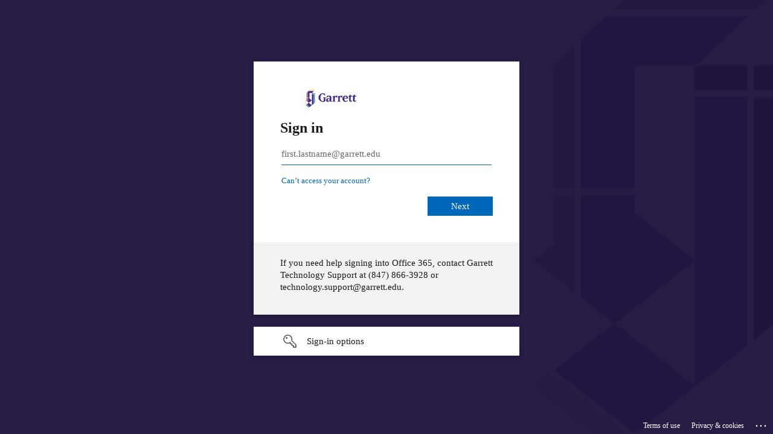

--- FILE ---
content_type: text/html; charset=utf-8
request_url: https://login.microsoftonline.com/edbd6270-095b-443f-9908-1f892bb94da5/saml2?SAMLRequest=fVLNjpswGDx3pX0HxN0YCBCwko3SRFUjbdtoSXvopTL2B1gCm9om2n37GpoolarN1Z755kez2rz2nXcGbYSSaz8KQt8DyRQXsln7o61R7m%2beHh9WhvbdQLajbeUL%2fB7BWO%2fx4YMjS0PmP4fWkihqhCGS9mCIZaTcfnkmcRCSQSurmOp8Rzrs1%2f6vTvGWd13VV63kIAdR06aBjgJtOVVt60%2fnf1x9uRMTc%2b9khaR2fmutHQzBuFONkEEvmFZG1VbJTkgImOox8Ipn8TJEYZFWKEkWNSqKMEdRnRdxVRUJpymezMezLWNGOEhjqbROMYwTFCYojk9RQpIlSdOfE%2bp4CfJRyEtHd1JXf0GGfD6djuj4rTxdTpwFB%2f3V4W8x%2brcGrAkaqjVYGwAfJ%2bzWGNBT3p2SZuxBl6DPgsH3l%2bd7VHzYlbi0ril2pA0YPFnCF%2b5VH293ZUDN8LrpwbaKH%2fg6yyBehJCjMGNLlCwBUJGEC5TkrsGcRWGapb6bg%2bfNgyBzZ9q7zeB%2bH%2fSaxn963%2fsK%2f3P6pjWQqa%2fD%2fqg6wd68T0r31L4vFwXR%2fCI4qmcoGaUZgIlaAPc9PG0a%2fz9q9%2fwH&RelayState=%2fICS%2fCourses_and_Syllabi%2fCourse_Syllabi%2f%3fpvt_ef61166e-905e-44a0-99b5-32d68c5a519c%3dList%26pvt_f21ccc47-6ef9-4a88-bfc6-1f9264b146da%3dList%26pvt_8d858245-3c9c-4341-8f07-be521444860b%3dCard%26pvt_3324bf18-a0d4-4b4b-86bb-9bd04e01fe64%3dList%26pvt_e90c5148-dc9c-418a-bfed-6ee2b6b62166%3dList%26pvt_964dccd0-ad3f-4c98-9d10-bc7e4d9f5177%3dList&sso_reload=true
body_size: 16075
content:


<!-- Copyright (C) Microsoft Corporation. All rights reserved. -->
<!DOCTYPE html>
<html dir="ltr" class="" lang="en">
<head>
    <title>Sign in to your account</title>
    <meta http-equiv="Content-Type" content="text/html; charset=UTF-8">
    <meta http-equiv="X-UA-Compatible" content="IE=edge">
    <meta name="viewport" content="width=device-width, initial-scale=1.0, maximum-scale=2.0, user-scalable=yes">
    <meta http-equiv="Pragma" content="no-cache">
    <meta http-equiv="Expires" content="-1">
    <link rel="preconnect" href="https://aadcdn.msauth.net" crossorigin>
<meta http-equiv="x-dns-prefetch-control" content="on">
<link rel="dns-prefetch" href="//aadcdn.msauth.net">
<link rel="dns-prefetch" href="//aadcdn.msftauth.net">

    <meta name="PageID" content="ConvergedSignIn" />
    <meta name="SiteID" content="" />
    <meta name="ReqLC" content="1033" />
    <meta name="LocLC" content="en-US" />


        <meta name="format-detection" content="telephone=no" />

    <noscript>
        <meta http-equiv="Refresh" content="0; URL=https://login.microsoftonline.com/jsdisabled" />
    </noscript>

    
    
<meta name="robots" content="none" />

<script type="text/javascript" nonce='5s3-P_kTa3ycNYY1-W8kvw'>//<![CDATA[
$Config={"fShowPersistentCookiesWarning":false,"urlMsaSignUp":"https://login.live.com/oauth20_authorize.srf?scope=openid+profile+email+offline_access\u0026response_type=code\u0026client_id=51483342-085c-4d86-bf88-cf50c7252078\u0026response_mode=form_post\u0026redirect_uri=https%3a%2f%2flogin.microsoftonline.com%2fcommon%2ffederation%2foauth2msa\u0026state=[base64]\u0026estsfed=1\u0026uaid=53f5ce8965d549c3b88942829fd5f4df\u0026signup=1\u0026lw=1\u0026fl=easi2\u0026fci=https%3a%2f%2fmygets.garrett.edu","urlMsaLogout":"https://login.live.com/logout.srf?iframed_by=https%3a%2f%2flogin.microsoftonline.com","urlOtherIdpForget":"https://login.live.com/forgetme.srf?iframed_by=https%3a%2f%2flogin.microsoftonline.com","showCantAccessAccountLink":true,"arrExternalTrustedRealmFederatedIdps":[{"IdpType":400,"IdpSignInUrl":"https://login.live.com/oauth20_authorize.srf?scope=openid+profile+email+offline_access\u0026response_type=code\u0026client_id=51483342-085c-4d86-bf88-cf50c7252078\u0026response_mode=form_post\u0026redirect_uri=https%3a%2f%2flogin.microsoftonline.com%2fcommon%2ffederation%2foauth2msa\u0026state=[base64]\u0026estsfed=1\u0026uaid=53f5ce8965d549c3b88942829fd5f4df\u0026fci=https%3a%2f%2fmygets.garrett.edu\u0026idp_hint=github.com","DisplayName":"GitHub","Promoted":false}],"fEnableShowResendCode":true,"iShowResendCodeDelay":90000,"sSMSCtryPhoneData":"AF~Afghanistan~93!!!AX~Åland Islands~358!!!AL~Albania~355!!!DZ~Algeria~213!!!AS~American Samoa~1!!!AD~Andorra~376!!!AO~Angola~244!!!AI~Anguilla~1!!!AG~Antigua and Barbuda~1!!!AR~Argentina~54!!!AM~Armenia~374!!!AW~Aruba~297!!!AC~Ascension Island~247!!!AU~Australia~61!!!AT~Austria~43!!!AZ~Azerbaijan~994!!!BS~Bahamas~1!!!BH~Bahrain~973!!!BD~Bangladesh~880!!!BB~Barbados~1!!!BY~Belarus~375!!!BE~Belgium~32!!!BZ~Belize~501!!!BJ~Benin~229!!!BM~Bermuda~1!!!BT~Bhutan~975!!!BO~Bolivia~591!!!BQ~Bonaire~599!!!BA~Bosnia and Herzegovina~387!!!BW~Botswana~267!!!BR~Brazil~55!!!IO~British Indian Ocean Territory~246!!!VG~British Virgin Islands~1!!!BN~Brunei~673!!!BG~Bulgaria~359!!!BF~Burkina Faso~226!!!BI~Burundi~257!!!CV~Cabo Verde~238!!!KH~Cambodia~855!!!CM~Cameroon~237!!!CA~Canada~1!!!KY~Cayman Islands~1!!!CF~Central African Republic~236!!!TD~Chad~235!!!CL~Chile~56!!!CN~China~86!!!CX~Christmas Island~61!!!CC~Cocos (Keeling) Islands~61!!!CO~Colombia~57!!!KM~Comoros~269!!!CG~Congo~242!!!CD~Congo (DRC)~243!!!CK~Cook Islands~682!!!CR~Costa Rica~506!!!CI~Côte d\u0027Ivoire~225!!!HR~Croatia~385!!!CU~Cuba~53!!!CW~Curaçao~599!!!CY~Cyprus~357!!!CZ~Czechia~420!!!DK~Denmark~45!!!DJ~Djibouti~253!!!DM~Dominica~1!!!DO~Dominican Republic~1!!!EC~Ecuador~593!!!EG~Egypt~20!!!SV~El Salvador~503!!!GQ~Equatorial Guinea~240!!!ER~Eritrea~291!!!EE~Estonia~372!!!ET~Ethiopia~251!!!FK~Falkland Islands~500!!!FO~Faroe Islands~298!!!FJ~Fiji~679!!!FI~Finland~358!!!FR~France~33!!!GF~French Guiana~594!!!PF~French Polynesia~689!!!GA~Gabon~241!!!GM~Gambia~220!!!GE~Georgia~995!!!DE~Germany~49!!!GH~Ghana~233!!!GI~Gibraltar~350!!!GR~Greece~30!!!GL~Greenland~299!!!GD~Grenada~1!!!GP~Guadeloupe~590!!!GU~Guam~1!!!GT~Guatemala~502!!!GG~Guernsey~44!!!GN~Guinea~224!!!GW~Guinea-Bissau~245!!!GY~Guyana~592!!!HT~Haiti~509!!!HN~Honduras~504!!!HK~Hong Kong SAR~852!!!HU~Hungary~36!!!IS~Iceland~354!!!IN~India~91!!!ID~Indonesia~62!!!IR~Iran~98!!!IQ~Iraq~964!!!IE~Ireland~353!!!IM~Isle of Man~44!!!IL~Israel~972!!!IT~Italy~39!!!JM~Jamaica~1!!!JP~Japan~81!!!JE~Jersey~44!!!JO~Jordan~962!!!KZ~Kazakhstan~7!!!KE~Kenya~254!!!KI~Kiribati~686!!!KR~Korea~82!!!KW~Kuwait~965!!!KG~Kyrgyzstan~996!!!LA~Laos~856!!!LV~Latvia~371!!!LB~Lebanon~961!!!LS~Lesotho~266!!!LR~Liberia~231!!!LY~Libya~218!!!LI~Liechtenstein~423!!!LT~Lithuania~370!!!LU~Luxembourg~352!!!MO~Macao SAR~853!!!MG~Madagascar~261!!!MW~Malawi~265!!!MY~Malaysia~60!!!MV~Maldives~960!!!ML~Mali~223!!!MT~Malta~356!!!MH~Marshall Islands~692!!!MQ~Martinique~596!!!MR~Mauritania~222!!!MU~Mauritius~230!!!YT~Mayotte~262!!!MX~Mexico~52!!!FM~Micronesia~691!!!MD~Moldova~373!!!MC~Monaco~377!!!MN~Mongolia~976!!!ME~Montenegro~382!!!MS~Montserrat~1!!!MA~Morocco~212!!!MZ~Mozambique~258!!!MM~Myanmar~95!!!NA~Namibia~264!!!NR~Nauru~674!!!NP~Nepal~977!!!NL~Netherlands~31!!!NC~New Caledonia~687!!!NZ~New Zealand~64!!!NI~Nicaragua~505!!!NE~Niger~227!!!NG~Nigeria~234!!!NU~Niue~683!!!NF~Norfolk Island~672!!!KP~North Korea~850!!!MK~North Macedonia~389!!!MP~Northern Mariana Islands~1!!!NO~Norway~47!!!OM~Oman~968!!!PK~Pakistan~92!!!PW~Palau~680!!!PS~Palestinian Authority~970!!!PA~Panama~507!!!PG~Papua New Guinea~675!!!PY~Paraguay~595!!!PE~Peru~51!!!PH~Philippines~63!!!PL~Poland~48!!!PT~Portugal~351!!!PR~Puerto Rico~1!!!QA~Qatar~974!!!RE~Réunion~262!!!RO~Romania~40!!!RU~Russia~7!!!RW~Rwanda~250!!!BL~Saint Barthélemy~590!!!KN~Saint Kitts and Nevis~1!!!LC~Saint Lucia~1!!!MF~Saint Martin~590!!!PM~Saint Pierre and Miquelon~508!!!VC~Saint Vincent and the Grenadines~1!!!WS~Samoa~685!!!SM~San Marino~378!!!ST~São Tomé and Príncipe~239!!!SA~Saudi Arabia~966!!!SN~Senegal~221!!!RS~Serbia~381!!!SC~Seychelles~248!!!SL~Sierra Leone~232!!!SG~Singapore~65!!!SX~Sint Maarten~1!!!SK~Slovakia~421!!!SI~Slovenia~386!!!SB~Solomon Islands~677!!!SO~Somalia~252!!!ZA~South Africa~27!!!SS~South Sudan~211!!!ES~Spain~34!!!LK~Sri Lanka~94!!!SH~St Helena, Ascension, and Tristan da Cunha~290!!!SD~Sudan~249!!!SR~Suriname~597!!!SJ~Svalbard~47!!!SZ~Swaziland~268!!!SE~Sweden~46!!!CH~Switzerland~41!!!SY~Syria~963!!!TW~Taiwan~886!!!TJ~Tajikistan~992!!!TZ~Tanzania~255!!!TH~Thailand~66!!!TL~Timor-Leste~670!!!TG~Togo~228!!!TK~Tokelau~690!!!TO~Tonga~676!!!TT~Trinidad and Tobago~1!!!TA~Tristan da Cunha~290!!!TN~Tunisia~216!!!TR~Turkey~90!!!TM~Turkmenistan~993!!!TC~Turks and Caicos Islands~1!!!TV~Tuvalu~688!!!VI~U.S. Virgin Islands~1!!!UG~Uganda~256!!!UA~Ukraine~380!!!AE~United Arab Emirates~971!!!GB~United Kingdom~44!!!US~United States~1!!!UY~Uruguay~598!!!UZ~Uzbekistan~998!!!VU~Vanuatu~678!!!VA~Vatican City~39!!!VE~Venezuela~58!!!VN~Vietnam~84!!!WF~Wallis and Futuna~681!!!YE~Yemen~967!!!ZM~Zambia~260!!!ZW~Zimbabwe~263","fUseInlinePhoneNumber":true,"fDetectBrowserCapabilities":true,"fUseMinHeight":true,"fShouldSupportTargetCredentialForRecovery":true,"fAvoidNewOtcGenerationWhenAlreadySent":true,"fUseCertificateInterstitialView":true,"fIsPasskeySupportEnabled":true,"arrPromotedFedCredTypes":[],"fShowUserAlreadyExistErrorHandling":true,"fBlockOnAppleEmailClaimError":true,"fIsVerifiableCredentialsSupportEnabled":true,"iVerifiableCredentialPresentationPollingIntervalSeconds":0.5,"iVerifiableCredentialPresentationPollingTimeoutSeconds":300,"fIsQrPinEnabled":true,"fPasskeyAssertionRedirect":true,"fFixUrlExternalIdpFederation":true,"fEnableBackButtonBugFix":true,"fEnableTotalLossRecovery":true,"fUpdatePromotedCredTypesOrder":true,"fUseNewPromotedCredsComponent":true,"urlSessionState":"https://login.microsoftonline.com/common/DeviceCodeStatus","urlResetPassword":"https://passwordreset.microsoftonline.com/?ru=https%3a%2f%2flogin.microsoftonline.com%2fedbd6270-095b-443f-9908-1f892bb94da5%2freprocess%3fctx%[base64]\u0026mkt=en-US\u0026hosted=0\u0026device_platform=macOS","urlMsaResetPassword":"https://account.live.com/password/reset?wreply=https%3a%2f%2flogin.microsoftonline.com%2fedbd6270-095b-443f-9908-1f892bb94da5%2freprocess%3fctx%[base64]\u0026mkt=en-US","fFixUrlResetPassword":true,"urlGetCredentialType":"https://login.microsoftonline.com/common/GetCredentialType?mkt=en-US","urlGetRecoveryCredentialType":"https://login.microsoftonline.com/common/getrecoverycredentialtype?mkt=en-US","urlGetOneTimeCode":"https://login.microsoftonline.com/common/GetOneTimeCode","urlLogout":"https://login.microsoftonline.com/edbd6270-095b-443f-9908-1f892bb94da5/uxlogout","urlForget":"https://login.microsoftonline.com/forgetuser","urlDisambigRename":"https://go.microsoft.com/fwlink/p/?LinkID=733247","urlGoToAADError":"https://login.live.com/oauth20_authorize.srf?scope=openid+profile+email+offline_access\u0026response_type=code\u0026client_id=51483342-085c-4d86-bf88-cf50c7252078\u0026response_mode=form_post\u0026redirect_uri=https%3a%2f%2flogin.microsoftonline.com%2fcommon%2ffederation%2foauth2msa\u0026state=[base64]\u0026estsfed=1\u0026uaid=53f5ce8965d549c3b88942829fd5f4df\u0026fci=https%3a%2f%2fmygets.garrett.edu","urlDeviceFingerprinting":"","urlPIAEndAuth":"https://login.microsoftonline.com/common/PIA/EndAuth","urlStartTlr":"https://login.microsoftonline.com/edbd6270-095b-443f-9908-1f892bb94da5/tlr/start","fKMSIEnabled":false,"iLoginMode":1,"fAllowPhoneSignIn":true,"fAllowPhoneInput":true,"fAllowSkypeNameLogin":true,"iMaxPollErrors":5,"iPollingTimeout":300,"srsSuccess":true,"fShowSwitchUser":true,"arrValErrs":["50058"],"sErrorCode":"50058","sWAMExtension":"ppnbnpeolgkicgegkbkbjmhlideopiji","sWAMChannel":"53ee284d-920a-4b59-9d30-a60315b26836","sErrTxt":"","sResetPasswordPrefillParam":"username","onPremPasswordValidationConfig":{"isUserRealmPrecheckEnabled":true},"fSwitchDisambig":true,"iRemoteNgcPollingType":2,"fUseNewNoPasswordTypes":true,"urlAadSignup":"https://signup.microsoft.com/signup?sku=teams_commercial_trial\u0026origin=ests\u0026culture=en-US","sCloudInstanceName":"microsoftonline.com","fShowSignInOptionsAsButton":true,"fUseNewPhoneSignInError":true,"fIsUpdatedAutocompleteEnabled":true,"fActivateFocusOnApprovalNumberRemoteNGC":true,"fIsPasskey":true,"fEnableDFPIntegration":true,"fEnableCenterFocusedApprovalNumber":true,"fShowPassKeyErrorUCP":true,"fFixPhoneDisambigSignupRedirect":true,"fEnableQrCodeA11YFixes":true,"fEnablePasskeyAwpError":true,"fEnableAuthenticatorTimeoutFix":true,"fEnablePasskeyAutofillUI":true,"sCrossDomainCanary":"[base64]","arrExcludedDisplayNames":["unknown"],"fFixShowRevealPassword":true,"fRemoveTLRFragment":true,"iMaxStackForKnockoutAsyncComponents":10000,"fShowButtons":true,"urlCdn":"https://aadcdn.msauth.net/shared/1.0/","urlDefaultFavicon":"https://aadcdn.msauth.net/shared/1.0/content/images/favicon_a_eupayfgghqiai7k9sol6lg2.ico","urlFooterTOU":"https://www.microsoft.com/en-US/servicesagreement/","urlFooterPrivacy":"https://privacy.microsoft.com/en-US/privacystatement","urlPost":"https://login.microsoftonline.com/edbd6270-095b-443f-9908-1f892bb94da5/login","urlPostAad":"https://login.microsoftonline.com/edbd6270-095b-443f-9908-1f892bb94da5/login","urlPostMsa":"https://login.live.com/ppsecure/partnerpost.srf?scope=openid+profile+email+offline_access\u0026response_type=code\u0026client_id=51483342-085c-4d86-bf88-cf50c7252078\u0026response_mode=form_post\u0026redirect_uri=https%3a%2f%2flogin.microsoftonline.com%2fcommon%2ffederation%2foauth2msa\u0026state=[base64]\u0026flow=fido\u0026estsfed=1\u0026uaid=53f5ce8965d549c3b88942829fd5f4df\u0026fci=https%3a%2f%2fmygets.garrett.edu","urlRefresh":"https://login.microsoftonline.com/edbd6270-095b-443f-9908-1f892bb94da5/reprocess?ctx=[base64]","urlCancel":"https://mygets.garrett.edu/ICS/StaticPages/SAML/ServiceProvider/ACS.aspx?methodId=66e230e8-06c7-47ee-9403-4895b8c10565\u0026error=access_denied\u0026error_subcode=cancel\u0026state=%2fICS%2fCourses_and_Syllabi%2fCourse_Syllabi%2f%3fpvt_ef61166e-905e-44a0-99b5-32d68c5a519c%3dList%26pvt_f21ccc47-6ef9-4a88-bfc6-1f9264b146da%3dList%26pvt_8d858245-3c9c-4341-8f07-be521444860b%3dCard%26pvt_3324bf18-a0d4-4b4b-86bb-9bd04e01fe64%3dList%26pvt_e90c5148-dc9c-418a-bfed-6ee2b6b62166%3dList%26pvt_964dccd0-ad3f-4c98-9d10-bc7e4d9f5177%3dList","urlResume":"https://login.microsoftonline.com/edbd6270-095b-443f-9908-1f892bb94da5/resume?ctx=[base64]","iPawnIcon":0,"iPollingInterval":1,"sPOST_Username":"","fEnableNumberMatching":true,"sFT":"[base64]","sFTName":"flowToken","sSessionIdentifierName":"code","sCtx":"[base64]","iProductIcon":-1,"fEnableOneDSClientTelemetry":true,"staticTenantBranding":[{"Locale":0,"BannerLogo":"https://aadcdn.msauthimages.net/dbd5a2dd-zvmlmi1nxl5n5a-3zre7ezzuqc0qyhtnduejqwb2l8/logintenantbranding/0/bannerlogo?ts=637298086303440804","Illustration":"https://aadcdn.msauthimages.net/dbd5a2dd-zvmlmi1nxl5n5a-3zre7ezzuqc0qyhtnduejqwb2l8/logintenantbranding/0/illustration?ts=637305854236574458","BackgroundColor":"#59118E","BoilerPlateText":"<p>If you need help signing into Office 365, contact Garrett Technology Support at (847) 866-3928 or technology.support@garrett.edu.</p>\n","UserIdLabel":"first.lastname@garrett.edu","KeepMeSignedInDisabled":false,"UseTransparentLightBox":false}],"oAppCobranding":{},"iBackgroundImage":4,"arrSessions":[],"fApplicationInsightsEnabled":false,"iApplicationInsightsEnabledPercentage":0,"urlSetDebugMode":"https://login.microsoftonline.com/common/debugmode","fEnableCssAnimation":true,"fDisableAnimationIfAnimationEndUnsupported":true,"fAllowGrayOutLightBox":true,"fUseMsaSessionState":true,"fIsRemoteNGCSupported":true,"desktopSsoConfig":{"isEdgeAnaheimAllowed":true,"iwaEndpointUrlFormat":"https://autologon.microsoftazuread-sso.com/{0}/winauth/sso?client-request-id=53f5ce89-65d5-49c3-b889-42829fd5f4df","iwaSsoProbeUrlFormat":"https://autologon.microsoftazuread-sso.com/{0}/winauth/ssoprobe?client-request-id=53f5ce89-65d5-49c3-b889-42829fd5f4df","iwaIFrameUrlFormat":"https://autologon.microsoftazuread-sso.com/{0}/winauth/iframe?client-request-id=53f5ce89-65d5-49c3-b889-42829fd5f4df\u0026isAdalRequest=False","iwaRequestTimeoutInMs":10000,"startDesktopSsoOnPageLoad":false,"progressAnimationTimeout":10000,"isEdgeAllowed":false,"minDssoEdgeVersion":"17","isSafariAllowed":true,"redirectUri":"https://mygets.garrett.edu/ICS/StaticPages/SAML/ServiceProvider/ACS.aspx?methodId=66e230e8-06c7-47ee-9403-4895b8c10565\u0026error=interaction_required\u0026error_description=Seamless+single+sign+on+failed+for+the+user.+This+can+happen+if+the+user+is+unable+to+access+on+premises+AD+or+intranet+zone+is+not+configured+correctly+Trace+ID%3a+ac201774-7ac9-451b-92a4-dd9957650900+Correlation+ID%3a+53f5ce89-65d5-49c3-b889-42829fd5f4df+Timestamp%3a+2026-01-21+21%3a53%3a22Z\u0026state=%2fICS%2fCourses_and_Syllabi%2fCourse_Syllabi%2f%3fpvt_ef61166e-905e-44a0-99b5-32d68c5a519c%3dList%26pvt_f21ccc47-6ef9-4a88-bfc6-1f9264b146da%3dList%26pvt_8d858245-3c9c-4341-8f07-be521444860b%3dCard%26pvt_3324bf18-a0d4-4b4b-86bb-9bd04e01fe64%3dList%26pvt_e90c5148-dc9c-418a-bfed-6ee2b6b62166%3dList%26pvt_964dccd0-ad3f-4c98-9d10-bc7e4d9f5177%3dList","isIEAllowedForSsoProbe":true,"edgeRedirectUri":"https://autologon.microsoftazuread-sso.com/edbd6270-095b-443f-9908-1f892bb94da5/winauth/sso/edgeredirect?client-request-id=53f5ce89-65d5-49c3-b889-42829fd5f4df\u0026origin=login.microsoftonline.com\u0026is_redirected=1","isFlowTokenPassedInEdge":true},"urlLogin":"https://login.microsoftonline.com/edbd6270-095b-443f-9908-1f892bb94da5/reprocess?ctx=[base64]","urlDssoStatus":"https://login.microsoftonline.com/common/instrumentation/dssostatus","iSessionPullType":2,"fUseSameSite":true,"iAllowedIdentities":2,"uiflavor":1001,"urlFidoHelp":"https://go.microsoft.com/fwlink/?linkid=2013738","fShouldPlatformKeyBeSuppressed":true,"urlFidoLogin":"https://login.microsoft.com/edbd6270-095b-443f-9908-1f892bb94da5/fido/get?uiflavor=Web","fIsFidoSupported":true,"fLoadStringCustomizationPromises":true,"fUseAlternateTextForSwitchToCredPickerLink":true,"fOfflineAccountVisible":false,"fEnableUserStateFix":true,"fAccessPassSupported":true,"fShowAccessPassPeek":true,"fUpdateSessionPollingLogic":true,"fEnableShowPickerCredObservable":true,"fFetchSessionsSkipDsso":true,"fIsCiamUserFlowUxNewLogicEnabled":true,"fUseNonMicrosoftDefaultBrandingForCiam":true,"sCompanyDisplayName":"Garrett-Evangelical Theological Seminary","fRemoveCustomCss":true,"fFixUICrashForApiRequestHandler":true,"fShowUpdatedKoreanPrivacyFooter":true,"fUsePostCssHotfix":true,"fFixUserFlowBranding":true,"fIsQrCodePinSupported":true,"fEnablePasskeyNullFix":true,"fEnableRefreshCookiesFix":true,"fEnableWebNativeBridgeInterstitialUx":true,"fEnableWindowParentingFix":true,"fEnableNativeBridgeErrors":true,"urlAcmaServerPath":"https://login.microsoftonline.com","sTenantId":"edbd6270-095b-443f-9908-1f892bb94da5","sMkt":"en-US","fIsDesktop":true,"fUpdateConfigInit":true,"fLogDisallowedCssProperties":true,"fDisallowExternalFonts":true,"sFidoChallenge":"O.eyJ0eXAiOiJKV1QiLCJhbGciOiJSUzI1NiIsIng1dCI6IlBjWDk4R1g0MjBUMVg2c0JEa3poUW1xZ3dNVSJ9.eyJhdWQiOiJ1cm46bWljcm9zb2Z0OmZpZG86Y2hhbGxlbmdlIiwiaXNzIjoiaHR0cHM6Ly9sb2dpbi5taWNyb3NvZnQuY29tIiwiaWF0IjoxNzY5MDMyNDAyLCJuYmYiOjE3NjkwMzI0MDIsImV4cCI6MTc2OTAzMjcwMn0.[base64]","scid":1015,"hpgact":1900,"hpgid":1104,"pgid":"ConvergedSignIn","apiCanary":"[base64]","canary":"g8MxYI6RBGmaBlJFjwFiqZFpORKXSSPzfnoi8cMqfB0=2:1:CANARY:M2Q/d6aLd3WM+A+QhjaDU8KsyQbpxHHAmX/IABQRpz4=","sCanaryTokenName":"canary","fSkipRenderingNewCanaryToken":false,"fEnableNewCsrfProtection":true,"correlationId":"53f5ce89-65d5-49c3-b889-42829fd5f4df","sessionId":"ac201774-7ac9-451b-92a4-dd9957650900","sRingId":"R5","locale":{"mkt":"en-US","lcid":1033},"slMaxRetry":2,"slReportFailure":true,"strings":{"desktopsso":{"authenticatingmessage":"Trying to sign you in"}},"enums":{"ClientMetricsModes":{"None":0,"SubmitOnPost":1,"SubmitOnRedirect":2,"InstrumentPlt":4}},"urls":{"instr":{"pageload":"https://login.microsoftonline.com/common/instrumentation/reportpageload","dssostatus":"https://login.microsoftonline.com/common/instrumentation/dssostatus"}},"browser":{"ltr":1,"Chrome":1,"_Mac":1,"_M131":1,"_D0":1,"Full":1,"RE_WebKit":1,"b":{"name":"Chrome","major":131,"minor":0},"os":{"name":"OSX","version":"10.15.7"},"V":"131.0"},"watson":{"url":"/common/handlers/watson","bundle":"https://aadcdn.msauth.net/ests/2.1/content/cdnbundles/watson.min_q5ptmu8aniymd4ftuqdkda2.js","sbundle":"https://aadcdn.msauth.net/ests/2.1/content/cdnbundles/watsonsupportwithjquery.3.5.min_dc940oomzau4rsu8qesnvg2.js","fbundle":"https://aadcdn.msauth.net/ests/2.1/content/cdnbundles/frameworksupport.min_oadrnc13magb009k4d20lg2.js","resetErrorPeriod":5,"maxCorsErrors":-1,"maxInjectErrors":5,"maxErrors":10,"maxTotalErrors":3,"expSrcs":["https://login.microsoftonline.com","https://aadcdn.msauth.net/","https://aadcdn.msftauth.net/",".login.microsoftonline.com"],"envErrorRedirect":true,"envErrorUrl":"/common/handlers/enverror"},"loader":{"cdnRoots":["https://aadcdn.msauth.net/","https://aadcdn.msftauth.net/"],"logByThrowing":true,"tenantBrandingCdnRoots":["aadcdn.msauthimages.net","aadcdn.msftauthimages.net"]},"serverDetails":{"slc":"ProdSlices","dc":"WUS3","ri":"PH3XXXX","ver":{"v":[2,1,23173,3]},"rt":"2026-01-21T21:53:22","et":37},"clientEvents":{"enabled":true,"telemetryEnabled":true,"useOneDSEventApi":true,"flush":60000,"autoPost":true,"autoPostDelay":1000,"minEvents":1,"maxEvents":1,"pltDelay":500,"appInsightsConfig":{"instrumentationKey":"69adc3c768bd4dc08c19416121249fcc-66f1668a-797b-4249-95e3-6c6651768c28-7293","webAnalyticsConfiguration":{"autoCapture":{"jsError":true}}},"defaultEventName":"IDUX_ESTSClientTelemetryEvent_WebWatson","serviceID":3,"endpointUrl":""},"fApplyAsciiRegexOnInput":true,"country":"US","fBreakBrandingSigninString":true,"bsso":{"states":{"START":"start","INPROGRESS":"in-progress","END":"end","END_SSO":"end-sso","END_USERS":"end-users"},"nonce":"AwABEgEAAAADAOz_BQD0_8VIapFpfG7q6cEWpnoJZBucbWBJOOD3hWjEHSTdIDcasPCBDgFZhT7q7UA-KIKTl_e-bnS-wSc5p9YJUnFoAHUgAA","overallTimeoutMs":4000,"telemetry":{"type":"ChromeSsoTelemetry","nonce":"AwABDwEAAAADAOz_BQD0_xtC5QAkjhtnaauT6SkHzzkthd0sgAG7LwoZpO6A6qtCy5yBn-mcgg1oh_I-Djotc7XpVDJjFmEO8h3r1G2sbYcC_VN3CWpQVWyLjQntyn8BIAA","reportStates":[]},"redirectEndStates":["end"],"cookieNames":{"aadSso":"AADSSO","winSso":"ESTSSSO","ssoTiles":"ESTSSSOTILES","ssoPulled":"SSOCOOKIEPULLED","userList":"ESTSUSERLIST"},"type":"chrome","reason":"Pull suppressed because it was already attempted and the current URL was reloaded."},"urlNoCookies":"https://login.microsoftonline.com/cookiesdisabled","fTrimChromeBssoUrl":true,"inlineMode":5,"fShowCopyDebugDetailsLink":true,"fTenantBrandingCdnAddEventHandlers":true,"fAddTryCatchForIFrameRedirects":true};
//]]></script> 
<script type="text/javascript" nonce='5s3-P_kTa3ycNYY1-W8kvw'>//<![CDATA[
!function(){var e=window,r=e.$Debug=e.$Debug||{},t=e.$Config||{};if(!r.appendLog){var n=[],o=0;r.appendLog=function(e){var r=t.maxDebugLog||25,i=(new Date).toUTCString()+":"+e;n.push(o+":"+i),n.length>r&&n.shift(),o++},r.getLogs=function(){return n}}}(),function(){function e(e,r){function t(i){var a=e[i];if(i<n-1){return void(o.r[a]?t(i+1):o.when(a,function(){t(i+1)}))}r(a)}var n=e.length;t(0)}function r(e,r,i){function a(){var e=!!s.method,o=e?s.method:i[0],a=s.extraArgs||[],u=n.$WebWatson;try{
var c=t(i,!e);if(a&&a.length>0){for(var d=a.length,l=0;l<d;l++){c.push(a[l])}}o.apply(r,c)}catch(e){return void(u&&u.submitFromException&&u.submitFromException(e))}}var s=o.r&&o.r[e];return r=r||this,s&&(s.skipTimeout?a():n.setTimeout(a,0)),s}function t(e,r){return Array.prototype.slice.call(e,r?1:0)}var n=window;n.$Do||(n.$Do={"q":[],"r":[],"removeItems":[],"lock":0,"o":[]});var o=n.$Do;o.when=function(t,n){function i(e){r(e,a,s)||o.q.push({"id":e,"c":a,"a":s})}var a=0,s=[],u=1;"function"==typeof n||(a=n,
u=2);for(var c=u;c<arguments.length;c++){s.push(arguments[c])}t instanceof Array?e(t,i):i(t)},o.register=function(e,t,n){if(!o.r[e]){o.o.push(e);var i={};if(t&&(i.method=t),n&&(i.skipTimeout=n),arguments&&arguments.length>3){i.extraArgs=[];for(var a=3;a<arguments.length;a++){i.extraArgs.push(arguments[a])}}o.r[e]=i,o.lock++;try{for(var s=0;s<o.q.length;s++){var u=o.q[s];u.id==e&&r(e,u.c,u.a)&&o.removeItems.push(u)}}catch(e){throw e}finally{if(0===--o.lock){for(var c=0;c<o.removeItems.length;c++){
for(var d=o.removeItems[c],l=0;l<o.q.length;l++){if(o.q[l]===d){o.q.splice(l,1);break}}}o.removeItems=[]}}}},o.unregister=function(e){o.r[e]&&delete o.r[e]}}(),function(e,r){function t(){if(!a){if(!r.body){return void setTimeout(t)}a=!0,e.$Do.register("doc.ready",0,!0)}}function n(){if(!s){if(!r.body){return void setTimeout(n)}t(),s=!0,e.$Do.register("doc.load",0,!0),i()}}function o(e){(r.addEventListener||"load"===e.type||"complete"===r.readyState)&&t()}function i(){
r.addEventListener?(r.removeEventListener("DOMContentLoaded",o,!1),e.removeEventListener("load",n,!1)):r.attachEvent&&(r.detachEvent("onreadystatechange",o),e.detachEvent("onload",n))}var a=!1,s=!1;if("complete"===r.readyState){return void setTimeout(n)}!function(){r.addEventListener?(r.addEventListener("DOMContentLoaded",o,!1),e.addEventListener("load",n,!1)):r.attachEvent&&(r.attachEvent("onreadystatechange",o),e.attachEvent("onload",n))}()}(window,document),function(){function e(){
return f.$Config||f.ServerData||{}}function r(e,r){var t=f.$Debug;t&&t.appendLog&&(r&&(e+=" '"+(r.src||r.href||"")+"'",e+=", id:"+(r.id||""),e+=", async:"+(r.async||""),e+=", defer:"+(r.defer||"")),t.appendLog(e))}function t(){var e=f.$B;if(void 0===d){if(e){d=e.IE}else{var r=f.navigator.userAgent;d=-1!==r.indexOf("MSIE ")||-1!==r.indexOf("Trident/")}}return d}function n(){var e=f.$B;if(void 0===l){if(e){l=e.RE_Edge}else{var r=f.navigator.userAgent;l=-1!==r.indexOf("Edge")}}return l}function o(e){
var r=e.indexOf("?"),t=r>-1?r:e.length,n=e.lastIndexOf(".",t);return e.substring(n,n+v.length).toLowerCase()===v}function i(){var r=e();return(r.loader||{}).slReportFailure||r.slReportFailure||!1}function a(){return(e().loader||{}).redirectToErrorPageOnLoadFailure||!1}function s(){return(e().loader||{}).logByThrowing||!1}function u(e){if(!t()&&!n()){return!1}var r=e.src||e.href||"";if(!r){return!0}if(o(r)){var i,a,s;try{i=e.sheet,a=i&&i.cssRules,s=!1}catch(e){s=!0}if(i&&!a&&s){return!0}
if(i&&a&&0===a.length){return!0}}return!1}function c(){function t(e){g.getElementsByTagName("head")[0].appendChild(e)}function n(e,r,t,n){var u=null;return u=o(e)?i(e):"script"===n.toLowerCase()?a(e):s(e,n),r&&(u.id=r),"function"==typeof u.setAttribute&&(u.setAttribute("crossorigin","anonymous"),t&&"string"==typeof t&&u.setAttribute("integrity",t)),u}function i(e){var r=g.createElement("link");return r.rel="stylesheet",r.type="text/css",r.href=e,r}function a(e){
var r=g.createElement("script"),t=g.querySelector("script[nonce]");if(r.type="text/javascript",r.src=e,r.defer=!1,r.async=!1,t){var n=t.nonce||t.getAttribute("nonce");r.setAttribute("nonce",n)}return r}function s(e,r){var t=g.createElement(r);return t.src=e,t}function d(e,r){if(e&&e.length>0&&r){for(var t=0;t<e.length;t++){if(-1!==r.indexOf(e[t])){return!0}}}return!1}function l(r){if(e().fTenantBrandingCdnAddEventHandlers){var t=d(E,r)?E:b;if(!(t&&t.length>1)){return r}for(var n=0;n<t.length;n++){
if(-1!==r.indexOf(t[n])){var o=t[n+1<t.length?n+1:0],i=r.substring(t[n].length);return"https://"!==t[n].substring(0,"https://".length)&&(o="https://"+o,i=i.substring("https://".length)),o+i}}return r}if(!(b&&b.length>1)){return r}for(var a=0;a<b.length;a++){if(0===r.indexOf(b[a])){return b[a+1<b.length?a+1:0]+r.substring(b[a].length)}}return r}function f(e,t,n,o){if(r("[$Loader]: "+(L.failMessage||"Failed"),o),w[e].retry<y){return w[e].retry++,h(e,t,n),void c._ReportFailure(w[e].retry,w[e].srcPath)}n&&n()}
function v(e,t,n,o){if(u(o)){return f(e,t,n,o)}r("[$Loader]: "+(L.successMessage||"Loaded"),o),h(e+1,t,n);var i=w[e].onSuccess;"function"==typeof i&&i(w[e].srcPath)}function h(e,o,i){if(e<w.length){var a=w[e];if(!a||!a.srcPath){return void h(e+1,o,i)}a.retry>0&&(a.srcPath=l(a.srcPath),a.origId||(a.origId=a.id),a.id=a.origId+"_Retry_"+a.retry);var s=n(a.srcPath,a.id,a.integrity,a.tagName);s.onload=function(){v(e,o,i,s)},s.onerror=function(){f(e,o,i,s)},s.onreadystatechange=function(){
"loaded"===s.readyState?setTimeout(function(){v(e,o,i,s)},500):"complete"===s.readyState&&v(e,o,i,s)},t(s),r("[$Loader]: Loading '"+(a.srcPath||"")+"', id:"+(a.id||""))}else{o&&o()}}var p=e(),y=p.slMaxRetry||2,m=p.loader||{},b=m.cdnRoots||[],E=m.tenantBrandingCdnRoots||[],L=this,w=[];L.retryOnError=!0,L.successMessage="Loaded",L.failMessage="Error",L.Add=function(e,r,t,n,o,i){e&&w.push({"srcPath":e,"id":r,"retry":n||0,"integrity":t,"tagName":o||"script","onSuccess":i})},L.AddForReload=function(e,r){
var t=e.src||e.href||"";L.Add(t,"AddForReload",e.integrity,1,e.tagName,r)},L.AddIf=function(e,r,t){e&&L.Add(r,t)},L.Load=function(e,r){h(0,e,r)}}var d,l,f=window,g=f.document,v=".css";c.On=function(e,r,t){if(!e){throw"The target element must be provided and cannot be null."}r?c.OnError(e,t):c.OnSuccess(e,t)},c.OnSuccess=function(e,t){if(!e){throw"The target element must be provided and cannot be null."}if(u(e)){return c.OnError(e,t)}var n=e.src||e.href||"",o=i(),s=a();r("[$Loader]: Loaded",e);var d=new c
;d.failMessage="Reload Failed",d.successMessage="Reload Success",d.Load(null,function(){if(o){throw"Unexpected state. ResourceLoader.Load() failed despite initial load success. ['"+n+"']"}s&&(document.location.href="/error.aspx?err=504")})},c.OnError=function(e,t){var n=e.src||e.href||"",o=i(),s=a();if(!e){throw"The target element must be provided and cannot be null."}r("[$Loader]: Failed",e);var u=new c;u.failMessage="Reload Failed",u.successMessage="Reload Success",u.AddForReload(e,t),
u.Load(null,function(){if(o){throw"Failed to load external resource ['"+n+"']"}s&&(document.location.href="/error.aspx?err=504")}),c._ReportFailure(0,n)},c._ReportFailure=function(e,r){if(s()&&!t()){throw"[Retry "+e+"] Failed to load external resource ['"+r+"'], reloading from fallback CDN endpoint"}},f.$Loader=c}(),function(){function e(){if(!E){var e=new h.$Loader;e.AddIf(!h.jQuery,y.sbundle,"WebWatson_DemandSupport"),y.sbundle=null,delete y.sbundle,e.AddIf(!h.$Api,y.fbundle,"WebWatson_DemandFramework"),
y.fbundle=null,delete y.fbundle,e.Add(y.bundle,"WebWatson_DemandLoaded"),e.Load(r,t),E=!0}}function r(){if(h.$WebWatson){if(h.$WebWatson.isProxy){return void t()}m.when("$WebWatson.full",function(){for(;b.length>0;){var e=b.shift();e&&h.$WebWatson[e.cmdName].apply(h.$WebWatson,e.args)}})}}function t(){if(!h.$WebWatson||h.$WebWatson.isProxy){if(!L&&JSON){try{var e=new XMLHttpRequest;e.open("POST",y.url),e.setRequestHeader("Accept","application/json"),
e.setRequestHeader("Content-Type","application/json; charset=UTF-8"),e.setRequestHeader("canary",p.apiCanary),e.setRequestHeader("client-request-id",p.correlationId),e.setRequestHeader("hpgid",p.hpgid||0),e.setRequestHeader("hpgact",p.hpgact||0);for(var r=-1,t=0;t<b.length;t++){if("submit"===b[t].cmdName){r=t;break}}var o=b[r]?b[r].args||[]:[],i={"sr":y.sr,"ec":"Failed to load external resource [Core Watson files]","wec":55,"idx":1,"pn":p.pgid||"","sc":p.scid||0,"hpg":p.hpgid||0,
"msg":"Failed to load external resource [Core Watson files]","url":o[1]||"","ln":0,"ad":0,"an":!1,"cs":"","sd":p.serverDetails,"ls":null,"diag":v(y)};e.send(JSON.stringify(i))}catch(e){}L=!0}y.loadErrorUrl&&window.location.assign(y.loadErrorUrl)}n()}function n(){b=[],h.$WebWatson=null}function o(r){return function(){var t=arguments;b.push({"cmdName":r,"args":t}),e()}}function i(){var e=["foundException","resetException","submit"],r=this;r.isProxy=!0;for(var t=e.length,n=0;n<t;n++){var i=e[n];i&&(r[i]=o(i))}
}function a(e,r,t,n,o,i,a){var s=h.event;return i||(i=l(o||s,a?a+2:2)),h.$Debug&&h.$Debug.appendLog&&h.$Debug.appendLog("[WebWatson]:"+(e||"")+" in "+(r||"")+" @ "+(t||"??")),$.submit(e,r,t,n,o||s,i,a)}function s(e,r){return{"signature":e,"args":r,"toString":function(){return this.signature}}}function u(e){for(var r=[],t=e.split("\n"),n=0;n<t.length;n++){r.push(s(t[n],[]))}return r}function c(e){for(var r=[],t=e.split("\n"),n=0;n<t.length;n++){var o=s(t[n],[]);t[n+1]&&(o.signature+="@"+t[n+1],n++),r.push(o)
}return r}function d(e){if(!e){return null}try{if(e.stack){return u(e.stack)}if(e.error){if(e.error.stack){return u(e.error.stack)}}else if(window.opera&&e.message){return c(e.message)}}catch(e){}return null}function l(e,r){var t=[];try{for(var n=arguments.callee;r>0;){n=n?n.caller:n,r--}for(var o=0;n&&o<w;){var i="InvalidMethod()";try{i=n.toString()}catch(e){}var a=[],u=n.args||n.arguments;if(u){for(var c=0;c<u.length;c++){a[c]=u[c]}}t.push(s(i,a)),n=n.caller,o++}}catch(e){t.push(s(e.toString(),[]))}
var l=d(e);return l&&(t.push(s("--- Error Event Stack -----------------",[])),t=t.concat(l)),t}function f(e){if(e){try{var r=/function (.{1,})\(/,t=r.exec(e.constructor.toString());return t&&t.length>1?t[1]:""}catch(e){}}return""}function g(e){if(e){try{if("string"!=typeof e&&JSON&&JSON.stringify){var r=f(e),t=JSON.stringify(e);return t&&"{}"!==t||(e.error&&(e=e.error,r=f(e)),(t=JSON.stringify(e))&&"{}"!==t||(t=e.toString())),r+":"+t}}catch(e){}}return""+(e||"")}function v(e){var r=[];try{
if(jQuery?(r.push("jQuery v:"+jQuery().jquery),jQuery.easing?r.push("jQuery.easing:"+JSON.stringify(jQuery.easing)):r.push("jQuery.easing is not defined")):r.push("jQuery is not defined"),e&&e.expectedVersion&&r.push("Expected jQuery v:"+e.expectedVersion),m){var t,n="";for(t=0;t<m.o.length;t++){n+=m.o[t]+";"}for(r.push("$Do.o["+n+"]"),n="",t=0;t<m.q.length;t++){n+=m.q[t].id+";"}r.push("$Do.q["+n+"]")}if(h.$Debug&&h.$Debug.getLogs){var o=h.$Debug.getLogs();o&&o.length>0&&(r=r.concat(o))}if(b){
for(var i=0;i<b.length;i++){var a=b[i];if(a&&"submit"===a.cmdName){try{if(JSON&&JSON.stringify){var s=JSON.stringify(a);s&&r.push(s)}}catch(e){r.push(g(e))}}}}}catch(e){r.push(g(e))}return r}var h=window,p=h.$Config||{},y=p.watson,m=h.$Do;if(!h.$WebWatson&&y){var b=[],E=!1,L=!1,w=10,$=h.$WebWatson=new i;$.CB={},$._orgErrorHandler=h.onerror,h.onerror=a,$.errorHooked=!0,m.when("jQuery.version",function(e){y.expectedVersion=e}),m.register("$WebWatson")}}(),function(){function e(e,r){
for(var t=r.split("."),n=t.length,o=0;o<n&&null!==e&&void 0!==e;){e=e[t[o++]]}return e}function r(r){var t=null;return null===u&&(u=e(i,"Constants")),null!==u&&r&&(t=e(u,r)),null===t||void 0===t?"":t.toString()}function t(t){var n=null;return null===a&&(a=e(i,"$Config.strings")),null!==a&&t&&(n=e(a,t.toLowerCase())),null!==n&&void 0!==n||(n=r(t)),null===n||void 0===n?"":n.toString()}function n(e,r){var n=null;return e&&r&&r[e]&&(n=t("errors."+r[e])),n||(n=t("errors."+e)),n||(n=t("errors."+c)),n||(n=t(c)),n}
function o(t){var n=null;return null===s&&(s=e(i,"$Config.urls")),null!==s&&t&&(n=e(s,t.toLowerCase())),null!==n&&void 0!==n||(n=r(t)),null===n||void 0===n?"":n.toString()}var i=window,a=null,s=null,u=null,c="GENERIC_ERROR";i.GetString=t,i.GetErrorString=n,i.GetUrl=o}(),function(){var e=window,r=e.$Config||{};e.$B=r.browser||{}}(),function(){function e(e,r,t){e&&e.addEventListener?e.addEventListener(r,t):e&&e.attachEvent&&e.attachEvent("on"+r,t)}function r(r,t){e(document.getElementById(r),"click",t)}
function t(r,t){var n=document.getElementsByName(r);n&&n.length>0&&e(n[0],"click",t)}var n=window;n.AddListener=e,n.ClickEventListenerById=r,n.ClickEventListenerByName=t}();
//]]></script> 
<script type="text/javascript" nonce='5s3-P_kTa3ycNYY1-W8kvw'>//<![CDATA[
!function(t,e){!function(){var n=e.getElementsByTagName("head")[0];n&&n.addEventListener&&(n.addEventListener("error",function(e){null!==e.target&&"cdn"===e.target.getAttribute("data-loader")&&t.$Loader.OnError(e.target)},!0),n.addEventListener("load",function(e){null!==e.target&&"cdn"===e.target.getAttribute("data-loader")&&t.$Loader.OnSuccess(e.target)},!0))}()}(window,document);
//]]></script>

    
        <link rel="prefetch" href="https://login.live.com/Me.htm?v=3" />
                <link rel="shortcut icon" href="https://aadcdn.msauth.net/shared/1.0/content/images/favicon_a_eupayfgghqiai7k9sol6lg2.ico" />

    <script type="text/javascript" nonce='5s3-P_kTa3ycNYY1-W8kvw'>
        ServerData = $Config;
    </script>


    
    <link data-loader="cdn" crossorigin="anonymous" href="https://aadcdn.msauth.net/ests/2.1/content/cdnbundles/converged.v2.login.min_kptqschdvwnh6yq41ngsjw2.css" rel="stylesheet" />


    <script data-loader="cdn" crossorigin="anonymous" src="https://aadcdn.msauth.net/shared/1.0/content/js/ConvergedLogin_PCore_XQ1tJBpoWFcL5smH9OaMyA2.js" integrity='sha384-kq/nTOW+o66pYRgqEKsX4PB8SzqPkM9e5SJxERJpvoDSAAOR4b/jHdfTEy4Tlop9' nonce='5s3-P_kTa3ycNYY1-W8kvw'></script>

    <script data-loader="cdn" crossorigin="anonymous" src="https://aadcdn.msauth.net/ests/2.1/content/cdnbundles/ux.converged.login.strings-en.min_h44au2mc-00supmp2ilhkg2.js" nonce='5s3-P_kTa3ycNYY1-W8kvw'></script>



</head>

<body data-bind="defineGlobals: ServerData, bodyCssClass" class="cb" style="display: none">
    <script type="text/javascript" nonce='5s3-P_kTa3ycNYY1-W8kvw'>//<![CDATA[
!function(){var e=window,s=e.document,i=e.$Config||{};if(e.self===e.top){s&&s.body&&(s.body.style.display="block")}else if(!i.allowFrame){var o,t,r,f,n,d;if(i.fAddTryCatchForIFrameRedirects){try{o=e.self.location.href,t=o.indexOf("#"),r=-1!==t,f=o.indexOf("?"),n=r?t:o.length,d=-1===f||r&&f>t?"?":"&",o=o.substr(0,n)+d+"iframe-request-id="+i.sessionId+o.substr(n),e.top.location=o}catch(e){}}else{o=e.self.location.href,t=o.indexOf("#"),r=-1!==t,f=o.indexOf("?"),n=r?t:o.length,d=-1===f||r&&f>t?"?":"&",
o=o.substr(0,n)+d+"iframe-request-id="+i.sessionId+o.substr(n),e.top.location=o}}}();
//]]></script>
    
</body>
</html>